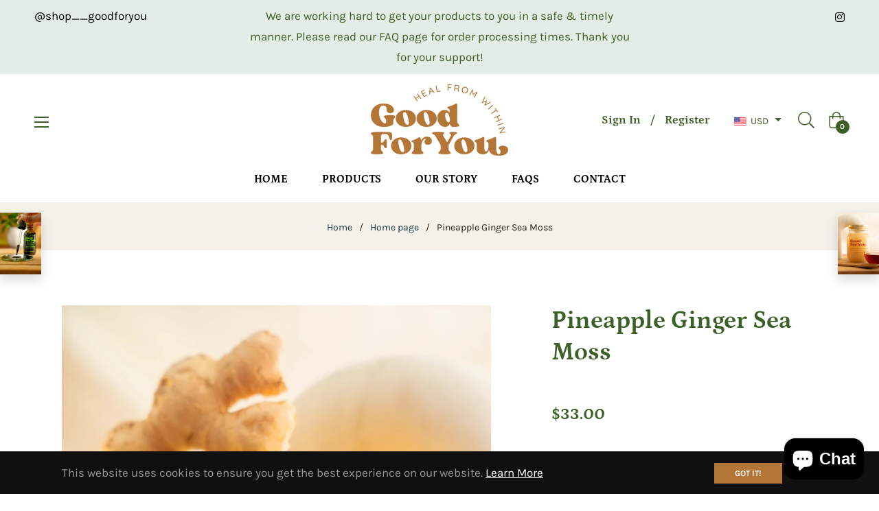

--- FILE ---
content_type: text/javascript; charset=utf-8
request_url: https://wearegoodforyou.com/products/pineapple-ginger-sea-moss.js
body_size: 956
content:
{"id":7958866788608,"title":"Pineapple Ginger Sea Moss","handle":"pineapple-ginger-sea-moss","description":"\u003cmeta charset=\"UTF-8\"\u003e\n\u003cp class=\"\" data-mce-fragment=\"1\"\u003ePineapple is packed with disease-fighting antioxidants and rich in manganese, a naturally occurring mineral that aids in growth and helps to maintain a healthy metabolism. Ginger is known to curb nausea, regulate blood sugar, relieve pain due to its anti-inflammatory properties and more. Together, our Pineapple Ginger Sea moss is a powerful tool for those who struggle with digestion, metabolism issues or muscle\/joint pain.\u003c\/p\u003e\n\u003cp class=\"\" data-mce-fragment=\"1\"\u003e\u003cbr\u003e\u003c\/p\u003e\n\u003cp class=\"\" data-mce-fragment=\"1\"\u003e\u003cstrong data-mce-fragment=\"1\"\u003eBenefits include: \u003c\/strong\u003e\u003c\/p\u003e\n\u003cul data-rte-list=\"default\" data-mce-fragment=\"1\"\u003e\n\u003cli data-mce-fragment=\"1\"\u003e\n\u003cp class=\"\" data-mce-fragment=\"1\"\u003eHigh in vitamin C, E, K, B6, and B3.\u003c\/p\u003e\n\u003c\/li\u003e\n\u003cli data-mce-fragment=\"1\"\u003e\n\u003cp class=\"\" data-mce-fragment=\"1\"\u003eImproves libido levels and overall sexual health – rich in zinc, vitamin E \u0026amp; folate.\u003c\/p\u003e\n\u003c\/li\u003e\n\u003cli data-mce-fragment=\"1\"\u003e\n\u003cp class=\"\" data-mce-fragment=\"1\"\u003eEliminates waste and toxins\u2028.\u003c\/p\u003e\n\u003c\/li\u003e\n\u003cli data-mce-fragment=\"1\"\u003e\n\u003cp class=\"\" data-mce-fragment=\"1\"\u003eImproves blood circulation\u2028.\u003c\/p\u003e\n\u003c\/li\u003e\n\u003cli data-mce-fragment=\"1\"\u003e\n\u003cp class=\"\" data-mce-fragment=\"1\"\u003eEase symptoms of arthritis\u2028 and other joint pain.\u003c\/p\u003e\n\u003c\/li\u003e\n\u003cli data-mce-fragment=\"1\"\u003e\n\u003cp class=\"\" data-mce-fragment=\"1\"\u003eRich with phytochemicals that help upset stomachs.\u003c\/p\u003e\n\u003c\/li\u003e\n\u003cli data-mce-fragment=\"1\"\u003e\n\u003cp class=\"\" data-mce-fragment=\"1\"\u003eHelps speed recovery after surgery or strenuous exercise.\u2028\u003c\/p\u003e\n\u003c\/li\u003e\n\u003c\/ul\u003e\n\u003cp\u003e \u003c\/p\u003e\n\u003cp class=\"\" data-mce-fragment=\"1\"\u003e\u003cstrong data-mce-fragment=\"1\"\u003eDirections:\u003c\/strong\u003e\u003c\/p\u003e\n\u003cul data-rte-list=\"default\" data-mce-fragment=\"1\"\u003e\n\u003cli data-mce-fragment=\"1\"\u003e\n\u003cp class=\"\" data-mce-fragment=\"1\"\u003eRefrigerate immediately upon arrival for up to 4 hours before consumption.\u003c\/p\u003e\n\u003c\/li\u003e\n\u003cli data-mce-fragment=\"1\"\u003e\n\u003cp class=\"\" data-mce-fragment=\"1\"\u003eProduct lasts up to 4 weeks in the refrigerator, and refill pouches last up to a year in the freezer.\u003c\/p\u003e\n\u003c\/li\u003e\n\u003cli data-mce-fragment=\"1\"\u003e\n\u003cp class=\"\" data-mce-fragment=\"1\"\u003eRecommended daily amount is 2 tablespoons.\u003c\/p\u003e\n\u003c\/li\u003e\n\u003c\/ul\u003e\n\u003cp\u003e \u003c\/p\u003e\n\u003cp class=\"\" data-mce-fragment=\"1\"\u003e\u003cstrong data-mce-fragment=\"1\"\u003eIngredients: \u003c\/strong\u003e\u003c\/p\u003e\n\u003cul data-rte-list=\"default\" data-mce-fragment=\"1\"\u003e\n\u003cli data-mce-fragment=\"1\"\u003e\n\u003cp class=\"\" data-mce-fragment=\"1\"\u003eWildcrafted sea moss, fresh pineapple juice, organic raw ginger.\u003c\/p\u003e\n\u003c\/li\u003e\n\u003c\/ul\u003e","published_at":"2024-11-04T20:35:23-08:00","created_at":"2022-09-20T11:05:16-07:00","vendor":"Good For You New","type":"","tags":[],"price":3300,"price_min":3300,"price_max":3300,"available":true,"price_varies":false,"compare_at_price":null,"compare_at_price_min":0,"compare_at_price_max":0,"compare_at_price_varies":false,"variants":[{"id":43229538877696,"title":"Default Title","option1":"Default Title","option2":null,"option3":null,"sku":"","requires_shipping":true,"taxable":true,"featured_image":null,"available":true,"name":"Pineapple Ginger Sea Moss","public_title":null,"options":["Default Title"],"price":3300,"weight":907,"compare_at_price":null,"inventory_management":"shopify","barcode":"","requires_selling_plan":false,"selling_plan_allocations":[]}],"images":["\/\/cdn.shopify.com\/s\/files\/1\/0665\/6786\/4576\/products\/G4U.jpg?v=1663697117"],"featured_image":"\/\/cdn.shopify.com\/s\/files\/1\/0665\/6786\/4576\/products\/G4U.jpg?v=1663697117","options":[{"name":"Title","position":1,"values":["Default Title"]}],"url":"\/products\/pineapple-ginger-sea-moss","media":[{"alt":null,"id":30356208845056,"position":1,"preview_image":{"aspect_ratio":0.667,"height":2249,"width":1500,"src":"https:\/\/cdn.shopify.com\/s\/files\/1\/0665\/6786\/4576\/products\/G4U.jpg?v=1663697117"},"aspect_ratio":0.667,"height":2249,"media_type":"image","src":"https:\/\/cdn.shopify.com\/s\/files\/1\/0665\/6786\/4576\/products\/G4U.jpg?v=1663697117","width":1500}],"requires_selling_plan":false,"selling_plan_groups":[]}